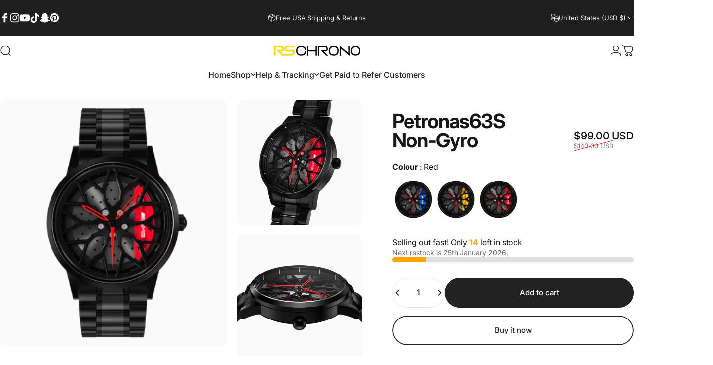

--- FILE ---
content_type: image/svg+xml
request_url: https://cdn.shopify.com/s/files/1/0329/5130/4330/files/Branded_Calipers_Icon_435de993-59d5-4199-813c-b3ae3baf5166.svg?v=1727801006
body_size: 467
content:
<svg viewBox="0 0 800 800" xmlns="http://www.w3.org/2000/svg" data-sanitized-data-name="Layer 2" data-name="Layer 2" id="Layer_2">
  <defs>
    <style>
      .cls-1 {
        fill: #000;
        stroke-width: 0px;
      }
    </style>
  </defs>
  <path d="M359.09,800C161.08,800,0,638.92,0,440.92S161.08,81.86,359.09,81.86v33.04c-179.79,0-326.05,146.26-326.05,326.03s146.26,326.04,326.05,326.04,326.05-146.26,326.05-326.04h33.04c0,198-161.08,359.08-359.09,359.08Z" class="cls-1"></path>
  <path d="M359.09,551.63c-60.62,0-109.94-49.32-109.94-109.92s49.32-109.94,109.94-109.94,109.93,49.32,109.93,109.94-49.32,109.92-109.93,109.92ZM359.09,364.81c-42.4,0-76.9,34.5-76.9,76.9s34.5,76.89,76.9,76.89,76.89-34.49,76.89-76.89-34.49-76.9-76.89-76.9Z" class="cls-1"></path>
  <path d="M359.09,304.94c-24.1,0-43.71-19.6-43.71-43.7s19.62-43.71,43.71-43.71,43.71,19.61,43.71,43.71-19.62,43.7-43.71,43.7ZM359.09,250.56c-5.89,0-10.68,4.79-10.68,10.68s4.79,10.67,10.68,10.67,10.68-4.79,10.68-10.67-4.79-10.68-10.68-10.68Z" class="cls-1"></path>
  <path d="M452.5,154.28c-24.1,0-43.7-19.61-43.7-43.71s19.6-43.7,43.7-43.7,43.71,19.6,43.71,43.7-19.62,43.71-43.71,43.71ZM452.5,99.9c-5.88,0-10.67,4.79-10.67,10.67s4.79,10.68,10.67,10.68,10.68-4.79,10.68-10.68-4.79-10.67-10.68-10.67Z" class="cls-1"></path>
  <path d="M691.95,392c-24.1,0-43.71-19.61-43.71-43.71s19.62-43.7,43.71-43.7,43.71,19.6,43.71,43.7-19.62,43.71-43.71,43.71ZM691.95,337.62c-5.89,0-10.68,4.79-10.68,10.67s4.79,10.68,10.68,10.68,10.68-4.79,10.68-10.68-4.79-10.67-10.68-10.67Z" class="cls-1"></path>
  <path d="M605.55,245.25c-24.1,0-43.71-19.61-43.71-43.71s19.62-43.71,43.71-43.71,43.71,19.61,43.71,43.71-19.62,43.71-43.71,43.71ZM605.55,190.86c-5.89,0-10.68,4.79-10.68,10.68s4.79,10.68,10.68,10.68,10.68-4.79,10.68-10.68-4.79-10.68-10.68-10.68Z" class="cls-1"></path>
  <path d="M194.54,390.48c-7.58,0-15.06-1.99-21.8-5.88-20.86-12.03-28.05-38.82-16-59.7,12.09-20.86,38.86-28.06,59.73-15.99h0c20.86,12.04,28.04,38.82,16,59.7-5.85,10.11-15.27,17.35-26.55,20.37-3.76,1-7.58,1.51-11.38,1.51ZM194.63,336.07c-3.69,0-7.29,1.91-9.27,5.34-1.42,2.46-1.8,5.33-1.06,8.09.74,2.75,2.51,5.05,4.98,6.48,2.46,1.41,5.36,1.8,8.1,1.06,2.75-.73,5.05-2.49,6.48-4.97,2.94-5.1,1.19-11.64-3.9-14.58h0c-1.68-.97-3.52-1.43-5.32-1.43Z" class="cls-1"></path>
  <path d="M194.69,580.36c-15.12,0-29.84-7.83-37.94-21.82-12.04-20.88-4.87-47.67,16-59.73h0c10.13-5.84,21.93-7.37,33.17-4.37,11.28,3.02,20.71,10.26,26.55,20.37,5.83,10.11,7.38,21.88,4.36,33.16-3.01,11.28-10.25,20.7-20.36,26.54-6.86,3.96-14.37,5.84-21.78,5.84ZM189.27,527.42h0c-5.1,2.95-6.85,9.5-3.91,14.59,2.95,5.1,9.5,6.84,14.59,3.9,5.1-2.95,6.84-9.48,3.9-14.58-1.43-2.47-3.73-4.24-6.48-4.98-2.72-.74-5.62-.38-8.1,1.06Z" class="cls-1"></path>
  <path d="M359.09,675.33c-24.1,0-43.71-19.6-43.71-43.7s19.62-43.71,43.71-43.71,43.71,19.61,43.71,43.71-19.62,43.7-43.71,43.7ZM359.09,620.95c-5.89,0-10.68,4.79-10.68,10.68s4.79,10.67,10.68,10.67,10.68-4.79,10.68-10.67-4.79-10.68-10.68-10.68Z" class="cls-1"></path>
  <path d="M523.48,580.37c-7.41,0-14.91-1.88-21.78-5.84h0c-10.11-5.85-17.35-15.27-20.36-26.55-3.02-11.28-1.47-23.06,4.37-33.16,5.83-10.11,15.26-17.35,26.54-20.37,11.25-3,23.06-1.47,33.17,4.37,20.86,12.07,28.05,38.84,16.01,59.72-8.1,14-22.83,21.84-37.95,21.84ZM518.22,545.91c5.11,2.95,11.66,1.17,14.59-3.91,2.94-5.09,1.18-11.64-3.93-14.58-2.46-1.42-5.33-1.8-8.09-1.06-2.75.74-5.05,2.51-6.48,4.98-2.94,5.1-1.19,11.64,3.9,14.58h0Z" class="cls-1"></path>
  <path d="M758.74,457.44h-115.76c-21.54,0-39.56-16.97-41.03-38.63-8.39-122.98-100.78-216.08-219.69-221.39-22.26-.99-39.69-19.03-39.69-41.08V41.28c0-11.33,4.74-22.29,13-30.07,8.25-7.75,19.5-11.87,30.71-11.13,222.24,13.57,400.07,191.39,413.64,413.64.69,11.26-3.36,22.45-11.11,30.7-7.79,8.27-18.74,13.01-30.08,13.01ZM383.77,33.05c-2.75,0-4.65,1.38-5.56,2.23-.97.91-2.6,2.91-2.6,6.01v115.06c0,4.33,3.57,7.88,8.12,8.09,136.01,6.05,241.64,112.1,251.18,252.14.31,4.46,3.77,7.83,8.08,7.83h115.76c3.09,0,5.09-1.63,6.01-2.61.9-.96,2.39-3.02,2.2-6.04-12.56-205.61-177.08-370.13-382.68-382.69-.17-.01-.33-.01-.51-.01Z" class="cls-1"></path>
</svg>

--- FILE ---
content_type: text/javascript
request_url: https://cdn.starapps.studio/apps/vsk/jdmnation/data.js
body_size: 1427
content:
"use strict";"undefined"==typeof window.starapps_data&&(window.starapps_data={}),"undefined"==typeof window.starapps_data.product_groups&&(window.starapps_data.product_groups=[{"id":4528311,"products_preset_id":16450,"collections_swatch":"first_product_image","group_name":"Performante Leather","option_name":"Colour","collections_preset_id":null,"display_position":"top","products_swatch":"custom_swatch","mobile_products_preset_id":16450,"mobile_products_swatch":"custom_swatch","mobile_collections_preset_id":null,"mobile_collections_swatch":"first_product_image","same_products_preset_for_mobile":true,"same_collections_preset_for_mobile":true,"option_values":[{"id":8546108375214,"option_value":"White","handle":"gyro-performante-white-white-leather-strap","published":true,"swatch_src":"file","swatch_value":null},{"id":8546115813550,"option_value":"Orange","handle":"gyro-performante-orange-orange-leather-strap","published":true,"swatch_src":"file","swatch_value":null},{"id":8759418585262,"option_value":"","handle":"gyro-performante-red-red-leather-strap","published":true,"swatch_src":null,"swatch_value":null}]},{"id":4528310,"products_preset_id":16450,"collections_swatch":"custom_swatch","group_name":"Performante Metal","option_name":"Colour","collections_preset_id":null,"display_position":"top","products_swatch":"custom_swatch","mobile_products_preset_id":16450,"mobile_products_swatch":"custom_swatch","mobile_collections_preset_id":null,"mobile_collections_swatch":"custom_swatch","same_products_preset_for_mobile":true,"same_collections_preset_for_mobile":true,"option_values":[{"id":8546095595694,"option_value":"Orange","handle":"gyro-performante-orange-stainless-steel-strap","published":true,"swatch_src":"file","swatch_value":null},{"id":8546100805806,"option_value":"Red","handle":"gyro-performante-red-stainless-steel-strap","published":true,"swatch_src":"file","swatch_value":null},{"id":8759419994286,"option_value":"White","handle":"gyro-performante-white-stainless-steel-strap","published":true,"swatch_src":null,"swatch_value":null}]},{"id":4562105,"products_preset_id":16450,"collections_swatch":"first_product_image","group_name":"Petronas 63S Leather Gyro","option_name":"Colour","collections_preset_id":null,"display_position":"top","products_swatch":"custom_swatch","mobile_products_preset_id":16450,"mobile_products_swatch":"custom_swatch","mobile_collections_preset_id":null,"mobile_collections_swatch":"first_product_image","same_products_preset_for_mobile":true,"same_collections_preset_for_mobile":true,"option_values":[{"id":7815244939438,"option_value":"Red","handle":"gyro-petronas-63s-red-black-red-leather-strap","published":true,"swatch_src":"file","swatch_value":null},{"id":7815246708910,"option_value":"Yellow","handle":"gyro-petronas-63s-yellow-black-yellow-leather-strap","published":true,"swatch_src":"file","swatch_value":null},{"id":7815242154158,"option_value":"Blue","handle":"gyro-petronas-63s-blue-black-blue-leather-strap","published":true,"swatch_src":"file","swatch_value":null}]},{"id":4562119,"products_preset_id":16450,"collections_swatch":"first_product_image","group_name":"Petronas 63S Leather Non-Gyro","option_name":"Colour","collections_preset_id":null,"display_position":"top","products_swatch":"custom_swatch","mobile_products_preset_id":16450,"mobile_products_swatch":"custom_swatch","mobile_collections_preset_id":null,"mobile_collections_swatch":"first_product_image","same_products_preset_for_mobile":true,"same_collections_preset_for_mobile":true,"option_values":[{"id":7815242252462,"option_value":"Blue","handle":"non-gyro-petronas-63s-blue-black-blue-leather-strap","published":true,"swatch_src":"file","swatch_value":null},{"id":7815245037742,"option_value":"Red","handle":"non-gyro-petronas-63s-red-black-red-leather-strap","published":true,"swatch_src":"file","swatch_value":null},{"id":7815246807214,"option_value":"Yellow","handle":"non-gyro-petronas-63s-yellow-black-yellow-leather-strap","published":true,"swatch_src":"file","swatch_value":null}]},{"id":4560793,"products_preset_id":16450,"collections_swatch":"first_product_image","group_name":"Petronas 63S Metal Gyro","option_name":"Colour","collections_preset_id":null,"display_position":"top","products_swatch":"custom_swatch","mobile_products_preset_id":16450,"mobile_products_swatch":"custom_swatch","mobile_collections_preset_id":null,"mobile_collections_swatch":"first_product_image","same_products_preset_for_mobile":true,"same_collections_preset_for_mobile":true,"option_values":[{"id":7815247560878,"option_value":"Blue","handle":"gyro-petronas-63s-blue-stainless-steel-strap","published":true,"swatch_src":"file","swatch_value":null},{"id":7815247593646,"option_value":"Yellow","handle":"gyro-petronas-63s-yellow-stainless-steel-strap","published":true,"swatch_src":"file","swatch_value":null},{"id":7815247626414,"option_value":"Red","handle":"gyro-petronas-63s-red-stainless-steel-strap","published":true,"swatch_src":"file","swatch_value":null}]},{"id":4562118,"products_preset_id":16450,"collections_swatch":"first_product_image","group_name":"Petronas 63S Metal Non-Gyro","option_name":"Colour","collections_preset_id":null,"display_position":"top","products_swatch":"custom_swatch","mobile_products_preset_id":16450,"mobile_products_swatch":"custom_swatch","mobile_collections_preset_id":null,"mobile_collections_swatch":"first_product_image","same_products_preset_for_mobile":true,"same_collections_preset_for_mobile":true,"option_values":[{"id":7815247659182,"option_value":"Blue","handle":"non-gyro-petronas-63s-blue-stainless-steel-strap","published":true,"swatch_src":"file","swatch_value":null},{"id":7815247691950,"option_value":"Yellow","handle":"non-gyro-petronas-63s-yellow-stainless-steel-strap","published":true,"swatch_src":"file","swatch_value":null},{"id":7815247724718,"option_value":"Red","handle":"non-gyro-petronas-63s-red-stainless-steel-strap","published":true,"swatch_src":"file","swatch_value":null}]},{"id":4562108,"products_preset_id":16450,"collections_swatch":"first_product_image","group_name":"Speedtail 765 Leather","option_name":"Colour","collections_preset_id":null,"display_position":"top","products_swatch":"custom_swatch","mobile_products_preset_id":16450,"mobile_products_swatch":"custom_swatch","mobile_collections_preset_id":null,"mobile_collections_swatch":"first_product_image","same_products_preset_for_mobile":true,"same_collections_preset_for_mobile":true,"option_values":[{"id":7815244349614,"option_value":"Orange","handle":"gyro-speedtail-765-orange-black-orange-leather-strap","published":true,"swatch_src":"file","swatch_value":null},{"id":7815245299886,"option_value":"Red","handle":"gyro-speedtail-765-red-black-red-leather-strap","published":true,"swatch_src":"file","swatch_value":null},{"id":7815246119086,"option_value":"White","handle":"gyro-speedtail-765-white-black-white-leather-strap","published":true,"swatch_src":"file","swatch_value":null}]},{"id":4562107,"products_preset_id":16450,"collections_swatch":"first_product_image","group_name":"Speedtail 765 Metal","option_name":"Colour","collections_preset_id":null,"display_position":"top","products_swatch":"custom_swatch","mobile_products_preset_id":16450,"mobile_products_swatch":"custom_swatch","mobile_collections_preset_id":null,"mobile_collections_swatch":"first_product_image","same_products_preset_for_mobile":true,"same_collections_preset_for_mobile":true,"option_values":[{"id":7815247954094,"option_value":"Red","handle":"gyro-speedtail-765-red-stainless-steel-strap","published":true,"swatch_src":"file","swatch_value":null},{"id":7815247921326,"option_value":"Orange","handle":"gyro-speedtail-765-orange-stainless-steel-strap","published":true,"swatch_src":"file","swatch_value":null},{"id":7815247888558,"option_value":"White","handle":"gyro-speedtail-765-white-stainless-steel-strap","published":true,"swatch_src":"file","swatch_value":null}]},{"id":4728609,"products_preset_id":16450,"collections_swatch":"first_product_image","group_name":"Straps","option_name":"Strap Color","collections_preset_id":null,"display_position":"top","products_swatch":"second_product_image","mobile_products_preset_id":16450,"mobile_products_swatch":"second_product_image","mobile_collections_preset_id":null,"mobile_collections_swatch":"first_product_image","same_products_preset_for_mobile":true,"same_collections_preset_for_mobile":true,"option_values":[{"id":7632008872110,"option_value":"Red","handle":"black-red-leather-strap-adjustable","published":true,"swatch_src":null,"swatch_value":null},{"id":7632037642414,"option_value":"Blue","handle":"black-blue-leather-strap-adjustable","published":true,"swatch_src":null,"swatch_value":null},{"id":7632039739566,"option_value":"Green","handle":"black-green-leather-strap-adjustable","published":true,"swatch_src":null,"swatch_value":null},{"id":7632040886446,"option_value":"Yellow","handle":"black-yellow-leather-strap-adjustable","published":true,"swatch_src":null,"swatch_value":null},{"id":7632041672878,"option_value":"Orange","handle":"black-orange-leather-strap-adjustable","published":true,"swatch_src":null,"swatch_value":null},{"id":7731952156846,"option_value":"White","handle":"black-white-leather-strap-adjustable","published":true,"swatch_src":null,"swatch_value":null},{"id":7895817683118,"option_value":"Stainless ","handle":"stainless-steel-strap","published":true,"swatch_src":null,"swatch_value":null}]},{"id":6042546,"products_preset_id":16450,"collections_swatch":"first_product_image","group_name":"Ultimae Leather","option_name":"Colour","collections_preset_id":null,"display_position":"top","products_swatch":"custom_swatch","mobile_products_preset_id":16450,"mobile_products_swatch":"custom_swatch","mobile_collections_preset_id":null,"mobile_collections_swatch":"first_product_image","same_products_preset_for_mobile":true,"same_collections_preset_for_mobile":true,"option_values":[{"id":8546116141230,"option_value":"Red","handle":"gyro-ultimae-red-red-leather-strap","published":true,"swatch_src":"file","swatch_value":null},{"id":8758216261806,"option_value":"White","handle":"gyro-ultimae-white-white-leather-strap","published":true,"swatch_src":"file","swatch_value":null},{"id":8759849451694,"option_value":"Orange","handle":"gyro-ultimae-orange-orange-leather-strap","published":true,"swatch_src":"file","swatch_value":null}]},{"id":6042566,"products_preset_id":16450,"collections_swatch":"first_product_image","group_name":"Ultimae Metal","option_name":"Colour","collections_preset_id":null,"display_position":"top","products_swatch":"custom_swatch","mobile_products_preset_id":16450,"mobile_products_swatch":"custom_swatch","mobile_collections_preset_id":null,"mobile_collections_swatch":"first_product_image","same_products_preset_for_mobile":true,"same_collections_preset_for_mobile":true,"option_values":[{"id":8546095333550,"option_value":"White","handle":"gyro-ultimae-white-metal-strap","published":true,"swatch_src":"file","swatch_value":null},{"id":8759510827182,"option_value":"Red","handle":"gyro-ultimae-red-metal-strap","published":true,"swatch_src":"file","swatch_value":null},{"id":8759758356654,"option_value":"Orange","handle":"gyro-ultimae-orange-metal-strap","published":true,"swatch_src":"file","swatch_value":null}]},{"id":4562110,"products_preset_id":16450,"collections_swatch":"first_product_image","group_name":"Vorsprung RS5 Leather","option_name":"Colour","collections_preset_id":null,"display_position":"top","products_swatch":"custom_swatch","mobile_products_preset_id":16450,"mobile_products_swatch":"custom_swatch","mobile_collections_preset_id":null,"mobile_collections_swatch":"first_product_image","same_products_preset_for_mobile":true,"same_collections_preset_for_mobile":true,"option_values":[{"id":7815243464878,"option_value":"Green","handle":"gyro-vorsprung-rs5-green-black-green-leather-strap","published":true,"swatch_src":"file","swatch_value":null},{"id":7815245365422,"option_value":"Red","handle":"gyro-vorsprung-rs5-red-black-red-leather-strap","published":true,"swatch_src":"file","swatch_value":null}]},{"id":4562109,"products_preset_id":16450,"collections_swatch":"first_product_image","group_name":"Vorsprung RS5 Metal","option_name":"Colour","collections_preset_id":null,"display_position":"top","products_swatch":"custom_swatch","mobile_products_preset_id":16450,"mobile_products_swatch":"custom_swatch","mobile_collections_preset_id":null,"mobile_collections_swatch":"first_product_image","same_products_preset_for_mobile":true,"same_collections_preset_for_mobile":true,"option_values":[{"id":7815248019630,"option_value":"Red","handle":"gyro-vorsprung-rs5-red-stainless-steel-strap","published":true,"swatch_src":"file","swatch_value":null},{"id":7815247986862,"option_value":"Green","handle":"gyro-vorsprung-rs5-green-stainless-steel-strap","published":true,"swatch_src":"file","swatch_value":null}]},{"id":4562117,"products_preset_id":16450,"collections_swatch":"first_product_image","group_name":"Vorsprung RS7 Leather","option_name":"Colour","collections_preset_id":null,"display_position":"top","products_swatch":"custom_swatch","mobile_products_preset_id":16450,"mobile_products_swatch":"custom_swatch","mobile_collections_preset_id":null,"mobile_collections_swatch":"first_product_image","same_products_preset_for_mobile":true,"same_collections_preset_for_mobile":true,"option_values":[{"id":7815243530414,"option_value":null,"handle":"gyro-vorsprung-rs7-green-black-green-leather-strap","published":true,"swatch_src":"file","swatch_value":null},{"id":7815245430958,"option_value":null,"handle":"gyro-vorsprung-rs7-red-black-red-leather-strap","published":true,"swatch_src":"file","swatch_value":null},{"id":7815247265966,"option_value":null,"handle":"gyro-vorsprung-rs7-yellow-black-yellow-leather-strap","published":true,"swatch_src":"file","swatch_value":null}]},{"id":4562112,"products_preset_id":16450,"collections_swatch":"first_product_image","group_name":"Vorsprung RS7 Metal","option_name":"Colour","collections_preset_id":null,"display_position":"top","products_swatch":"custom_swatch","mobile_products_preset_id":16450,"mobile_products_swatch":"custom_swatch","mobile_collections_preset_id":null,"mobile_collections_swatch":"first_product_image","same_products_preset_for_mobile":true,"same_collections_preset_for_mobile":true,"option_values":[{"id":7815248117934,"option_value":"Yellow","handle":"gyro-vorsprung-rs7-yellow-stainless-steel-strap","published":true,"swatch_src":"file","swatch_value":null},{"id":7815248085166,"option_value":"Red","handle":"gyro-vorsprung-rs7-red-stainless-steel-strap","published":true,"swatch_src":"file","swatch_value":null},{"id":7815248052398,"option_value":"Green","handle":"gyro-vorsprung-rs7-green-stainless-steel-strap","published":true,"swatch_src":"file","swatch_value":null}]}],window.starapps_data.product_groups_chart={"gyro-performante-white-white-leather-strap":[0],"gyro-performante-orange-orange-leather-strap":[0],"gyro-performante-red-red-leather-strap":[0],"gyro-performante-orange-stainless-steel-strap":[1],"gyro-performante-red-stainless-steel-strap":[1],"gyro-performante-white-stainless-steel-strap":[1],"gyro-petronas-63s-red-black-red-leather-strap":[2],"gyro-petronas-63s-yellow-black-yellow-leather-strap":[2],"gyro-petronas-63s-blue-black-blue-leather-strap":[2],"non-gyro-petronas-63s-blue-black-blue-leather-strap":[3],"non-gyro-petronas-63s-red-black-red-leather-strap":[3],"non-gyro-petronas-63s-yellow-black-yellow-leather-strap":[3],"gyro-petronas-63s-blue-stainless-steel-strap":[4],"gyro-petronas-63s-yellow-stainless-steel-strap":[4],"gyro-petronas-63s-red-stainless-steel-strap":[4],"non-gyro-petronas-63s-blue-stainless-steel-strap":[5],"non-gyro-petronas-63s-yellow-stainless-steel-strap":[5],"non-gyro-petronas-63s-red-stainless-steel-strap":[5],"gyro-speedtail-765-orange-black-orange-leather-strap":[6],"gyro-speedtail-765-red-black-red-leather-strap":[6],"gyro-speedtail-765-white-black-white-leather-strap":[6],"gyro-speedtail-765-red-stainless-steel-strap":[7],"gyro-speedtail-765-orange-stainless-steel-strap":[7],"gyro-speedtail-765-white-stainless-steel-strap":[7],"black-red-leather-strap-adjustable":[8],"black-blue-leather-strap-adjustable":[8],"black-green-leather-strap-adjustable":[8],"black-yellow-leather-strap-adjustable":[8],"black-orange-leather-strap-adjustable":[8],"black-white-leather-strap-adjustable":[8],"stainless-steel-strap":[8],"gyro-ultimae-red-red-leather-strap":[9],"gyro-ultimae-white-white-leather-strap":[9],"gyro-ultimae-orange-orange-leather-strap":[9],"gyro-ultimae-white-metal-strap":[10],"gyro-ultimae-red-metal-strap":[10],"gyro-ultimae-orange-metal-strap":[10],"gyro-vorsprung-rs5-green-black-green-leather-strap":[11],"gyro-vorsprung-rs5-red-black-red-leather-strap":[11],"gyro-vorsprung-rs5-red-stainless-steel-strap":[12],"gyro-vorsprung-rs5-green-stainless-steel-strap":[12],"gyro-vorsprung-rs7-green-black-green-leather-strap":[13],"gyro-vorsprung-rs7-red-black-red-leather-strap":[13],"gyro-vorsprung-rs7-yellow-black-yellow-leather-strap":[13],"gyro-vorsprung-rs7-yellow-stainless-steel-strap":[14],"gyro-vorsprung-rs7-red-stainless-steel-strap":[14],"gyro-vorsprung-rs7-green-stainless-steel-strap":[14]});

--- FILE ---
content_type: text/javascript
request_url: https://www.rschrono.com/cdn/shop/t/53/assets/product-reviews.js?v=180509126338156924131717511622
body_size: -181
content:
theme.transformForm=spr=>{const labels=Array.from(spr.querySelectorAll(".spr-form-label")),buttons=Array.from(spr.querySelectorAll(".spr-form-actions .spr-button"));spr.querySelector(".spr-form-contact")?.classList.add("grid","gap-5","md:grid-cols-2"),spr.querySelector(".spr-form-review")?.classList.add("grid","gap-5"),labels.forEach(label=>{label.control&&(label.className="label is-floating",label.control.placeholder=" ",label.control.tagName==="INPUT"?label.control.className="input is-floating":label.control.tagName==="TEXTAREA"&&(label.control.className="textarea is-floating",label.control.rows=5),label.control.insertAdjacentElement("afterend",label))}),buttons.forEach(button=>{button.classList.add("button","button--primary","button--fixed")})},window.SPRCallbacks={onProductLoad:(_event,params)=>{const spr=document.querySelector(`#shopify-product-reviews[data-id="${params.id}"]`),section=spr.closest(".shopify-section--apps");if(!section)return;const headerTemplate=section.querySelector("#shopify-reviews-custom-header");headerTemplate&&(spr.classList.add("custom-spr"),spr.prepend(headerTemplate.content.cloneNode(!0)))},onReviewsLoad:(_event,params)=>{const spr=document.querySelector(`#shopify-product-reviews[data-id="${params.id}"]`);spr.querySelector(".spr-reviews").childElementCount===0&&(spr.querySelector(".spr-form").style.display="block")},onFormLoad:(_event,params)=>{theme.transformForm(document.querySelector(`#shopify-product-reviews[data-id="${params.id}"]`))},onFormSuccess:(_event,params)=>{document.querySelector(`#shopify-product-reviews[data-id="${params.id}"]`).querySelector(".spr-form-message-success").classList.add("alert","alert--success")},onFormFailure:(_event,params)=>{const spr=document.querySelector(`#shopify-product-reviews[data-id="${params.id}"]`);spr.querySelector(".spr-form-message-error").classList.add("alert","alert--error"),theme.transformForm(spr)}};
//# sourceMappingURL=/cdn/shop/t/53/assets/product-reviews.js.map?v=180509126338156924131717511622


--- FILE ---
content_type: image/svg+xml
request_url: https://cdn.shopify.com/s/files/1/0329/5130/4330/files/Japanese__Miyota_Quartz__Movement_Icon_02c4e51f-263f-4746-873a-b40cff770715.svg?v=1732196845
body_size: -257
content:
<svg viewBox="0 0 800 800" xmlns="http://www.w3.org/2000/svg" data-name="Layer 2" id="Layer_2">
  <defs>
    <style>
      .cls-1 {
        fill: #000;
        stroke-width: 0px;
      }
    </style>
  </defs>
  <path d="M764.31,317.54h-58.59c-37.33-157.59-179.22-275.19-348.06-275.19C160.45,42.34,0,202.79,0,400s160.45,357.66,357.67,357.66c168.78,0,310.62-117.52,348.02-275.03h58.63c19.68,0,35.69-16.01,35.69-35.69v-93.71c0-19.68-16.01-35.69-35.69-35.69ZM357.67,724.27c-178.81,0-324.28-145.47-324.28-324.27S178.85,75.73,357.67,75.73s324.27,145.47,324.27,324.27-145.47,324.27-324.27,324.27ZM766.62,446.94c0,1.27-1.03,2.3-2.3,2.3h-52.37c2.23-16.1,3.38-32.54,3.38-49.24s-1.15-33.03-3.36-49.08h52.35c1.27,0,2.3,1.03,2.3,2.3v93.71Z" class="cls-1"></path>
  <path d="M503.86,367.75v64.63c0,17.45,14.19,31.65,31.65,31.65h64.63c17.45,0,31.65-14.19,31.65-31.65v-64.63c0-17.45-14.19-31.65-31.65-31.65h-64.63c-17.45,0-31.65,14.19-31.65,31.65ZM537.25,369.48h61.15v61.15h-61.15v-61.15Z" class="cls-1"></path>
  <path d="M387.3,338.33v-174.39h-33.38v174.39c-27.16,7.36-47.21,32.22-47.21,61.67,0,11.57,3.11,22.42,8.5,31.79l-123.33,123.33,23.6,23.6,123.32-123.32c9.37,5.4,20.23,8.51,31.8,8.51,35.23,0,63.9-28.67,63.9-63.91,0-29.46-20.05-54.31-47.21-61.67ZM370.61,430.53c-16.82,0-30.52-13.69-30.52-30.53s13.69-30.52,30.52-30.52,30.52,13.69,30.52,30.52-13.69,30.53-30.52,30.53Z" class="cls-1"></path>
</svg>

--- FILE ---
content_type: image/svg+xml
request_url: https://www.rschrono.com/cdn/shop/files/2_Year_Warranty_Icon_e7034ac4-58ee-48fe-a527-4d827d8de179.svg?v=1727864869&width=60
body_size: -390
content:
<svg viewBox="0 0 800 800" xmlns="http://www.w3.org/2000/svg" data-sanitized-data-name="Layer 2" data-name="Layer 2" id="Layer_2">
  <defs>
    <style>
      .cls-1 {
        fill: #000;
        stroke-width: 0px;
      }
    </style>
  </defs>
  <path d="M622.5,144.95H177.5V0h445v144.95ZM210.06,112.39h379.88V32.56H210.06v79.83Z" class="cls-1"></path>
  <polygon points="725.35 800 74.65 800 74.65 56.2 193.78 56.2 193.78 88.76 107.22 88.76 107.22 767.44 692.78 767.44 692.78 88.76 606.22 88.76 606.22 56.2 725.35 56.2 725.35 800" class="cls-1"></polygon>
  <g>
    <rect height="32.56" width="412.44" y="266.59" x="193.78" class="cls-1"></rect>
    <rect height="32.56" width="412.44" y="383.72" x="193.78" class="cls-1"></rect>
    <rect height="32.56" width="412.44" y="500.85" x="193.78" class="cls-1"></rect>
  </g>
</svg>

--- FILE ---
content_type: image/svg+xml
request_url: https://hatscripts.github.io/circle-flags/flags/un.svg
body_size: 9
content:
<svg xmlns="http://www.w3.org/2000/svg" width="512" height="512" viewBox="0 0 512 512"><mask id="a"><circle cx="256" cy="256" r="256" fill="#fff"/></mask><g mask="url(#a)"><path fill="#338af3" d="M0 0h512v512H0z"/><circle cx="256" cy="256" r="145" fill="#eee"/><circle cx="256" cy="256" r="111" fill="#338af3"/><path fill="#338af3" d="M76 76h360L256 256z"/><circle cx="256" cy="256" r="89" fill="#eee"/><circle cx="256" cy="256" r="69" fill="#338af3"/><path fill="#eee" d="M246 178h20v156h-20z"/><path fill="#eee" d="M334 246v20H178v-20z"/><path fill="#eee" d="m304 193.7 14.2 14.2-110.3 110.3-14.2-14.1z"/><path fill="#eee" d="m318.2 304-14.1 14.2-110.4-110.3 14.2-14.2z"/><circle cx="256" cy="256" r="44" fill="#eee"/><circle cx="256" cy="256" r="22" fill="#338af3"/><ellipse cx="256" cy="412" fill="#eee" rx="44" ry="40"/><path fill="#338af3" d="m256 407-78 63h156z"/></g></svg>

--- FILE ---
content_type: text/javascript
request_url: https://www.rschrono.com/cdn/shop/t/53/assets/checkout-internal-preloads.js?locale=en-US
body_size: 314
content:
!function(){var e="https://cdn.shopify.com",c=["/cdn/shopifycloud/checkout-web/assets/c1/polyfills.Ba0kryUm.js","/cdn/shopifycloud/checkout-web/assets/c1/app.B0SBPjVC.js","/cdn/shopifycloud/checkout-web/assets/c1/locale-de.C565vAcz.js","/cdn/shopifycloud/checkout-web/assets/c1/page-OnePage.piT1icxI.js","/cdn/shopifycloud/checkout-web/assets/c1/LocalizationExtensionField.B6C3Ixap.js","/cdn/shopifycloud/checkout-web/assets/c1/RememberMeDescriptionText.D18_TlF8.js","/cdn/shopifycloud/checkout-web/assets/c1/ShopPayOptInDisclaimer.BNVsoDHi.js","/cdn/shopifycloud/checkout-web/assets/c1/PaymentButtons.BnEAohy3.js","/cdn/shopifycloud/checkout-web/assets/c1/StockProblemsLineItemList.BhY6wk9K.js","/cdn/shopifycloud/checkout-web/assets/c1/DeliveryMethodSelectorSection.BlPMbxIz.js","/cdn/shopifycloud/checkout-web/assets/c1/useEditorShopPayNavigation.C5Kh4_LH.js","/cdn/shopifycloud/checkout-web/assets/c1/VaultedPayment.0dj5P3W0.js","/cdn/shopifycloud/checkout-web/assets/c1/SeparatePaymentsNotice.BDU8adAl.js","/cdn/shopifycloud/checkout-web/assets/c1/ShipmentBreakdown.DnPmaCJ7.js","/cdn/shopifycloud/checkout-web/assets/c1/MerchandiseModal.K3ZQ_grW.js","/cdn/shopifycloud/checkout-web/assets/c1/StackedMerchandisePreview.D2m2LRrG.js","/cdn/shopifycloud/checkout-web/assets/c1/component-ShopPayVerificationSwitch.JdhNGN8Z.js","/cdn/shopifycloud/checkout-web/assets/c1/useSubscribeMessenger.BOwIu_n9.js","/cdn/shopifycloud/checkout-web/assets/c1/index.C25hXNSB.js","/cdn/shopifycloud/checkout-web/assets/c1/PayButtonSection.CshvFhxH.js"],s=["/cdn/shopifycloud/checkout-web/assets/c1/assets/app.Du6SSCMk.css","/cdn/shopifycloud/checkout-web/assets/c1/assets/OnePage.Dx_lrSVd.css","/cdn/shopifycloud/checkout-web/assets/c1/assets/DeliveryMethodSelectorSection.BvrdqG-K.css","/cdn/shopifycloud/checkout-web/assets/c1/assets/ShopPayVerificationSwitch.WW3cs_z5.css","/cdn/shopifycloud/checkout-web/assets/c1/assets/useEditorShopPayNavigation.CBpWLJzT.css","/cdn/shopifycloud/checkout-web/assets/c1/assets/VaultedPayment.OxMVm7u-.css","/cdn/shopifycloud/checkout-web/assets/c1/assets/StackedMerchandisePreview.CKAakmU8.css"],o=[],t=[],n=["https://cdn.shopify.com/s/files/1/0329/5130/4330/files/Copy_of_Copy_of_Full-Logo-Black-and-Yellow_x320.png?v=1761975859"];function a(){var c=[e].concat(o),s=0;!function e(){var o,t,n,a=c[s++];a&&(o=a,t=e,(n=document.createElement("link")).rel="dns-prefetch preconnect",n.href=o,n.crossOrigin="",n.onload=n.onerror=t,document.head.appendChild(n))}()}function i(){var e=[].concat(c.map(function(e){return[e,"script"]}),s.map(function(e){return[e,"style"]}),t.map(function(e){return[e,"font"]}),n.map(function(e){return[e,"image"]})),o=0;var a=(self.requestIdleCallback||setTimeout).bind(self,function(){var c=e[o++];c&&function(e,c,s){var o=document.createElement("link");if(o.relList.supports("prefetch"))o.rel="prefetch",o.fetchPriority="low",o.as=c,"font"===c&&(o.type="font/woff2"),o.href=e,o.crossOrigin="",o.onload=o.onerror=s,document.head.appendChild(o);else{var t=new XMLHttpRequest;t.open("GET",e,!0),t.onloadend=s,t.send()}}(c[0],c[1],a)});a()}function d(){try{parseFloat(navigator.connection.effectiveType)>2&&!navigator.connection.saveData&&(a(),i())}catch(e){}}"complete"===document.readyState?d():addEventListener("load",d)}();

--- FILE ---
content_type: image/svg+xml
request_url: https://cdn.shopify.com/s/files/1/0329/5130/4330/files/Water_Resistant_Icon_1.svg?v=1727801007
body_size: -589
content:
<svg viewBox="0 0 800 800" xmlns="http://www.w3.org/2000/svg" data-sanitized-data-name="Layer 2" data-name="Layer 2" id="Layer_2">
  <defs>
    <style>
      .cls-1 {
        fill: #000;
        stroke-width: 0px;
      }
    </style>
  </defs>
  <path d="M470.15,19.01L455.34,0l-14.81,19.01c-.35.46-36.1,46.45-80.68,110.77l30.84,21.38c26.77-38.61,50.27-70.49,64.63-89.61,55.21,73.59,245.9,336.34,245.9,455.02,0,135.59-110.31,245.89-245.89,245.89s-245.89-110.31-245.89-245.89c0-1.78.05-3.62.13-5.46l-37.49-1.71c-.11,2.43-.18,4.83-.18,7.17,0,156.28,127.14,283.43,283.43,283.43s283.43-127.14,283.43-283.43S481.12,33.1,470.15,19.01Z" class="cls-1"></path>
  <path d="M392.42,300.19c0-85.08-135.35-261.36-150.78-281.18L226.83,0l-14.81,19.01c-15.43,19.82-150.79,196.1-150.79,281.18,0,91.31,74.29,165.59,165.59,165.59s165.59-74.29,165.59-165.59ZM98.77,300.19c0-54.62,82.14-176.69,128.06-238.59,45.92,61.9,128.06,183.97,128.06,238.59,0,70.61-57.45,128.06-128.06,128.06s-128.06-57.45-128.06-128.06Z" class="cls-1"></path>
</svg>

--- FILE ---
content_type: image/svg+xml
request_url: https://cdn.shopify.com/s/files/1/0329/5130/4330/files/Durable_Materials_Icon_28340e60-dacb-4664-bbe2-3b98554a6f15.svg?v=1727088226
body_size: -379
content:
<svg viewBox="0 0 800 800" xmlns="http://www.w3.org/2000/svg" data-sanitized-data-name="Layer 2" data-name="Layer 2" id="Layer_2">
  <defs>
    <style>
      .cls-1 {
        fill: #231f20;
        stroke-width: 0px;
      }
    </style>
  </defs>
  <path d="M553.87,133.49H246.13l-57.84,100.2,34.64,20,34.75-60.19,52.91,91.66-54.76,94.85h-105.83l34.74-60.18-34.64-20-57.85,100.18,153.88,266.51h307.73l57.84-100.2-34.64-20-34.75,60.2-52.92-91.66,54.77-94.85h105.83l-34.75,60.2,34.64,20,57.85-100.2-153.87-266.51ZM489.4,285.15l52.92-91.66,107.68,186.51h-105.82l-54.77-94.85ZM345.23,265.16l-52.91-91.67h215.36l-52.92,91.67h-109.53ZM454.76,534.84l52.92,91.67h-215.36l52.91-91.67h109.53ZM257.68,606.51l-107.69-186.51h105.83l54.76,94.85-52.91,91.66ZM454.75,494.84h-109.52l-54.75-94.84,54.75-94.84h109.52l54.77,94.84-54.77,94.84Z" class="cls-1"></path>
  <rect height="73.39" width="40" y="0" x="380" class="cls-1"></rect>
  <rect transform="translate(-13.43 120.61) rotate(-30)" height="73.39" width="40" y="48.68" x="198.35" class="cls-1"></rect>
  <rect transform="translate(-146.41 183.08) rotate(-60)" height="73.38" width="40" y="181.66" x="65.37" class="cls-1"></rect>
  <rect height="40" width="73.39" y="380" x="0" class="cls-1"></rect>
  <rect transform="translate(-279.42 120.63) rotate(-30)" height="40" width="73.38" y="561.66" x="48.68" class="cls-1"></rect>
  <rect transform="translate(-509.71 546.36) rotate(-60)" height="40" width="73.37" y="694.64" x="181.66" class="cls-1"></rect>
  <rect height="73.39" width="40" y="726.61" x="380" class="cls-1"></rect>
  <rect transform="translate(-279.42 386.64) rotate(-30)" height="73.38" width="40" y="677.95" x="561.66" class="cls-1"></rect>
  <rect transform="translate(-146.41 909.72) rotate(-60)" height="73.39" width="40" y="544.96" x="694.63" class="cls-1"></rect>
  <rect transform="translate(-146.68 793.45) rotate(-60)" height="40" width="26.73" y="503.77" x="600.5" class="cls-1"></rect>
  <rect transform="translate(-146.99 300.48) rotate(-60)" height="40" width="26.74" y="257.55" x="173.38" class="cls-1"></rect>
  <rect height="40" width="73.39" y="380" x="726.61" class="cls-1"></rect>
  <rect transform="translate(-13.42 386.62) rotate(-30)" height="40" width="73.39" y="198.35" x="677.94" class="cls-1"></rect>
  <rect transform="translate(216.86 546.39) rotate(-60)" height="40" width="73.39" y="65.37" x="544.96" class="cls-1"></rect>
</svg>